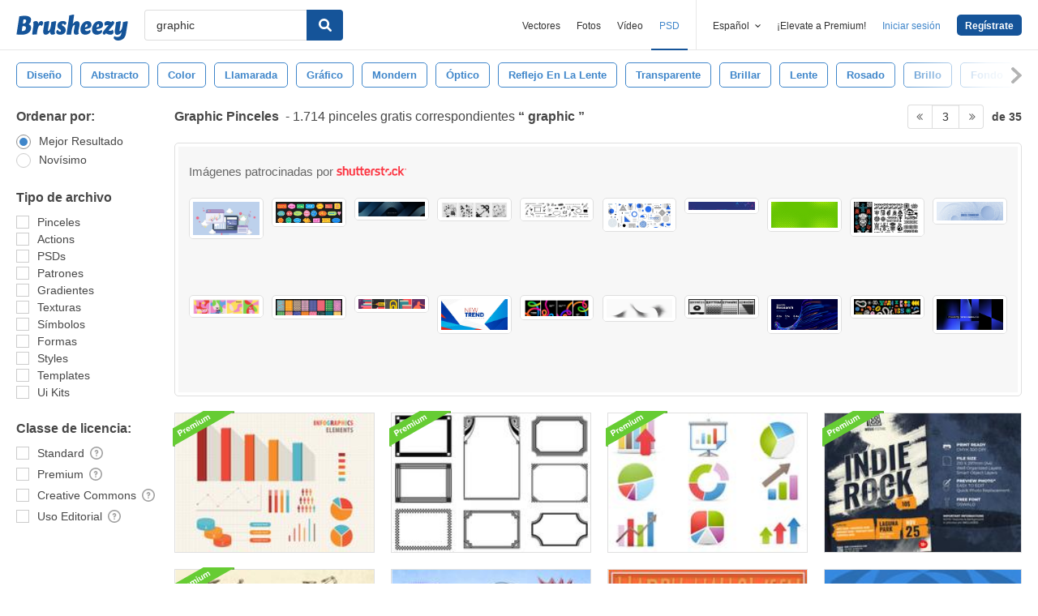

--- FILE ---
content_type: text/plain;charset=UTF-8
request_url: https://c.pub.network/v2/c
body_size: -112
content:
c16d6ba5-8c28-4dd8-a55a-7afa55219541

--- FILE ---
content_type: text/plain;charset=UTF-8
request_url: https://c.pub.network/v2/c
body_size: -262
content:
b1f25ad3-26ac-4ffd-95d1-97629a186e84